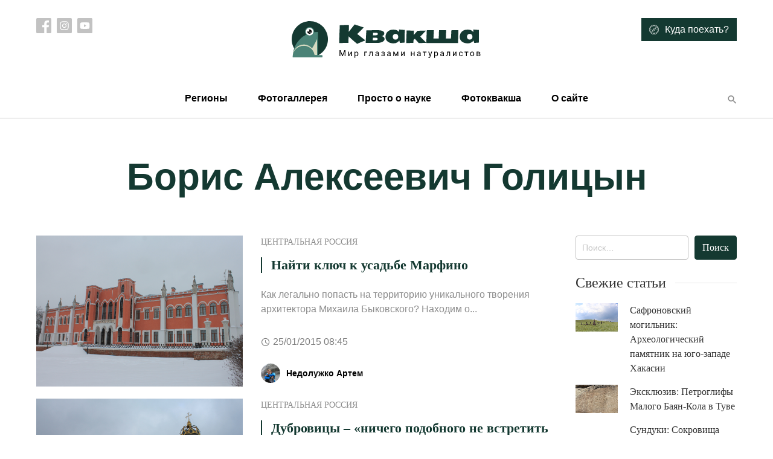

--- FILE ---
content_type: text/html; charset=UTF-8
request_url: https://treefrog.ru/tag/%D0%B1%D0%BE%D1%80%D0%B8%D1%81-%D0%B0%D0%BB%D0%B5%D0%BA%D1%81%D0%B5%D0%B5%D0%B2%D0%B8%D1%87-%D0%B3%D0%BE%D0%BB%D0%B8%D1%86%D1%8B%D0%BD/
body_size: 9367
content:
<!doctype html>
<html lang="ru-RU">
<head>
    <meta charset="UTF-8">
    <meta name="viewport" content="width=device-width, initial-scale=1">
    <link rel="profile" href="https://gmpg.org/xfn/11">

    <meta name='robots' content='index, follow, max-image-preview:large, max-snippet:-1, max-video-preview:-1' />

	<!-- This site is optimized with the Yoast SEO plugin v24.5 - https://yoast.com/wordpress/plugins/seo/ -->
	<title>Архивы Борис Алексеевич Голицын - Квакша</title>
	<link rel="canonical" href="https://treefrog.ru/tag/борис-алексеевич-голицын/" />
	<meta property="og:locale" content="ru_RU" />
	<meta property="og:type" content="article" />
	<meta property="og:title" content="Архивы Борис Алексеевич Голицын - Квакша" />
	<meta property="og:url" content="https://treefrog.ru/tag/борис-алексеевич-голицын/" />
	<meta property="og:site_name" content="Квакша" />
	<meta name="twitter:card" content="summary_large_image" />
	<script type="application/ld+json" class="yoast-schema-graph">{"@context":"https://schema.org","@graph":[{"@type":"CollectionPage","@id":"https://treefrog.ru/tag/%d0%b1%d0%be%d1%80%d0%b8%d1%81-%d0%b0%d0%bb%d0%b5%d0%ba%d1%81%d0%b5%d0%b5%d0%b2%d0%b8%d1%87-%d0%b3%d0%be%d0%bb%d0%b8%d1%86%d1%8b%d0%bd/","url":"https://treefrog.ru/tag/%d0%b1%d0%be%d1%80%d0%b8%d1%81-%d0%b0%d0%bb%d0%b5%d0%ba%d1%81%d0%b5%d0%b5%d0%b2%d0%b8%d1%87-%d0%b3%d0%be%d0%bb%d0%b8%d1%86%d1%8b%d0%bd/","name":"Архивы Борис Алексеевич Голицын - Квакша","isPartOf":{"@id":"https://treefrog.ru/#website"},"primaryImageOfPage":{"@id":"https://treefrog.ru/tag/%d0%b1%d0%be%d1%80%d0%b8%d1%81-%d0%b0%d0%bb%d0%b5%d0%ba%d1%81%d0%b5%d0%b5%d0%b2%d0%b8%d1%87-%d0%b3%d0%be%d0%bb%d0%b8%d1%86%d1%8b%d0%bd/#primaryimage"},"image":{"@id":"https://treefrog.ru/tag/%d0%b1%d0%be%d1%80%d0%b8%d1%81-%d0%b0%d0%bb%d0%b5%d0%ba%d1%81%d0%b5%d0%b5%d0%b2%d0%b8%d1%87-%d0%b3%d0%be%d0%bb%d0%b8%d1%86%d1%8b%d0%bd/#primaryimage"},"thumbnailUrl":"https://treefrog.ru/wp-content/uploads/images/phocagallery/images/places/mosk-oblast/marfino/06.jpg","breadcrumb":{"@id":"https://treefrog.ru/tag/%d0%b1%d0%be%d1%80%d0%b8%d1%81-%d0%b0%d0%bb%d0%b5%d0%ba%d1%81%d0%b5%d0%b5%d0%b2%d0%b8%d1%87-%d0%b3%d0%be%d0%bb%d0%b8%d1%86%d1%8b%d0%bd/#breadcrumb"},"inLanguage":"ru-RU"},{"@type":"ImageObject","inLanguage":"ru-RU","@id":"https://treefrog.ru/tag/%d0%b1%d0%be%d1%80%d0%b8%d1%81-%d0%b0%d0%bb%d0%b5%d0%ba%d1%81%d0%b5%d0%b5%d0%b2%d0%b8%d1%87-%d0%b3%d0%be%d0%bb%d0%b8%d1%86%d1%8b%d0%bd/#primaryimage","url":"https://treefrog.ru/wp-content/uploads/images/phocagallery/images/places/mosk-oblast/marfino/06.jpg","contentUrl":"https://treefrog.ru/wp-content/uploads/images/phocagallery/images/places/mosk-oblast/marfino/06.jpg","width":1200,"height":800},{"@type":"BreadcrumbList","@id":"https://treefrog.ru/tag/%d0%b1%d0%be%d1%80%d0%b8%d1%81-%d0%b0%d0%bb%d0%b5%d0%ba%d1%81%d0%b5%d0%b5%d0%b2%d0%b8%d1%87-%d0%b3%d0%be%d0%bb%d0%b8%d1%86%d1%8b%d0%bd/#breadcrumb","itemListElement":[{"@type":"ListItem","position":1,"name":"Главная страница","item":"https://treefrog.ru/"},{"@type":"ListItem","position":2,"name":"Борис Алексеевич Голицын"}]},{"@type":"WebSite","@id":"https://treefrog.ru/#website","url":"https://treefrog.ru/","name":"Квакша","description":"Мир глазами натуралистов","publisher":{"@id":"https://treefrog.ru/#organization"},"potentialAction":[{"@type":"SearchAction","target":{"@type":"EntryPoint","urlTemplate":"https://treefrog.ru/?s={search_term_string}"},"query-input":{"@type":"PropertyValueSpecification","valueRequired":true,"valueName":"search_term_string"}}],"inLanguage":"ru-RU"},{"@type":"Organization","@id":"https://treefrog.ru/#organization","name":"Квакша","url":"https://treefrog.ru/","logo":{"@type":"ImageObject","inLanguage":"ru-RU","@id":"https://treefrog.ru/#/schema/logo/image/","url":"http://treefrog.ru/wp-content/uploads/2020/04/icon.png","contentUrl":"http://treefrog.ru/wp-content/uploads/2020/04/icon.png","width":512,"height":512,"caption":"Квакша"},"image":{"@id":"https://treefrog.ru/#/schema/logo/image/"}}]}</script>
	<!-- / Yoast SEO plugin. -->


<link rel='dns-prefetch' href='//cdn.jsdelivr.net' />
<link rel="alternate" type="application/rss+xml" title="Квакша &raquo; Лента" href="https://treefrog.ru/feed/" />
<link rel="alternate" type="application/rss+xml" title="Квакша &raquo; Лента комментариев" href="https://treefrog.ru/comments/feed/" />
<link rel="alternate" type="application/rss+xml" title="Квакша &raquo; Лента метки Борис Алексеевич Голицын" href="https://treefrog.ru/tag/%d0%b1%d0%be%d1%80%d0%b8%d1%81-%d0%b0%d0%bb%d0%b5%d0%ba%d1%81%d0%b5%d0%b5%d0%b2%d0%b8%d1%87-%d0%b3%d0%be%d0%bb%d0%b8%d1%86%d1%8b%d0%bd/feed/" />
<script type="text/javascript">
/* <![CDATA[ */
window._wpemojiSettings = {"baseUrl":"https:\/\/s.w.org\/images\/core\/emoji\/15.0.3\/72x72\/","ext":".png","svgUrl":"https:\/\/s.w.org\/images\/core\/emoji\/15.0.3\/svg\/","svgExt":".svg","source":{"concatemoji":"https:\/\/treefrog.ru\/wp-includes\/js\/wp-emoji-release.min.js?ver=6.5.7"}};
/*! This file is auto-generated */
!function(i,n){var o,s,e;function c(e){try{var t={supportTests:e,timestamp:(new Date).valueOf()};sessionStorage.setItem(o,JSON.stringify(t))}catch(e){}}function p(e,t,n){e.clearRect(0,0,e.canvas.width,e.canvas.height),e.fillText(t,0,0);var t=new Uint32Array(e.getImageData(0,0,e.canvas.width,e.canvas.height).data),r=(e.clearRect(0,0,e.canvas.width,e.canvas.height),e.fillText(n,0,0),new Uint32Array(e.getImageData(0,0,e.canvas.width,e.canvas.height).data));return t.every(function(e,t){return e===r[t]})}function u(e,t,n){switch(t){case"flag":return n(e,"\ud83c\udff3\ufe0f\u200d\u26a7\ufe0f","\ud83c\udff3\ufe0f\u200b\u26a7\ufe0f")?!1:!n(e,"\ud83c\uddfa\ud83c\uddf3","\ud83c\uddfa\u200b\ud83c\uddf3")&&!n(e,"\ud83c\udff4\udb40\udc67\udb40\udc62\udb40\udc65\udb40\udc6e\udb40\udc67\udb40\udc7f","\ud83c\udff4\u200b\udb40\udc67\u200b\udb40\udc62\u200b\udb40\udc65\u200b\udb40\udc6e\u200b\udb40\udc67\u200b\udb40\udc7f");case"emoji":return!n(e,"\ud83d\udc26\u200d\u2b1b","\ud83d\udc26\u200b\u2b1b")}return!1}function f(e,t,n){var r="undefined"!=typeof WorkerGlobalScope&&self instanceof WorkerGlobalScope?new OffscreenCanvas(300,150):i.createElement("canvas"),a=r.getContext("2d",{willReadFrequently:!0}),o=(a.textBaseline="top",a.font="600 32px Arial",{});return e.forEach(function(e){o[e]=t(a,e,n)}),o}function t(e){var t=i.createElement("script");t.src=e,t.defer=!0,i.head.appendChild(t)}"undefined"!=typeof Promise&&(o="wpEmojiSettingsSupports",s=["flag","emoji"],n.supports={everything:!0,everythingExceptFlag:!0},e=new Promise(function(e){i.addEventListener("DOMContentLoaded",e,{once:!0})}),new Promise(function(t){var n=function(){try{var e=JSON.parse(sessionStorage.getItem(o));if("object"==typeof e&&"number"==typeof e.timestamp&&(new Date).valueOf()<e.timestamp+604800&&"object"==typeof e.supportTests)return e.supportTests}catch(e){}return null}();if(!n){if("undefined"!=typeof Worker&&"undefined"!=typeof OffscreenCanvas&&"undefined"!=typeof URL&&URL.createObjectURL&&"undefined"!=typeof Blob)try{var e="postMessage("+f.toString()+"("+[JSON.stringify(s),u.toString(),p.toString()].join(",")+"));",r=new Blob([e],{type:"text/javascript"}),a=new Worker(URL.createObjectURL(r),{name:"wpTestEmojiSupports"});return void(a.onmessage=function(e){c(n=e.data),a.terminate(),t(n)})}catch(e){}c(n=f(s,u,p))}t(n)}).then(function(e){for(var t in e)n.supports[t]=e[t],n.supports.everything=n.supports.everything&&n.supports[t],"flag"!==t&&(n.supports.everythingExceptFlag=n.supports.everythingExceptFlag&&n.supports[t]);n.supports.everythingExceptFlag=n.supports.everythingExceptFlag&&!n.supports.flag,n.DOMReady=!1,n.readyCallback=function(){n.DOMReady=!0}}).then(function(){return e}).then(function(){var e;n.supports.everything||(n.readyCallback(),(e=n.source||{}).concatemoji?t(e.concatemoji):e.wpemoji&&e.twemoji&&(t(e.twemoji),t(e.wpemoji)))}))}((window,document),window._wpemojiSettings);
/* ]]> */
</script>
<style id='wp-emoji-styles-inline-css' type='text/css'>

	img.wp-smiley, img.emoji {
		display: inline !important;
		border: none !important;
		box-shadow: none !important;
		height: 1em !important;
		width: 1em !important;
		margin: 0 0.07em !important;
		vertical-align: -0.1em !important;
		background: none !important;
		padding: 0 !important;
	}
</style>
<link rel='stylesheet' id='wp-block-library-css' href='https://treefrog.ru/wp-includes/css/dist/block-library/style.min.css?ver=6.5.7' type='text/css' media='all' />
<style id='classic-theme-styles-inline-css' type='text/css'>
/*! This file is auto-generated */
.wp-block-button__link{color:#fff;background-color:#32373c;border-radius:9999px;box-shadow:none;text-decoration:none;padding:calc(.667em + 2px) calc(1.333em + 2px);font-size:1.125em}.wp-block-file__button{background:#32373c;color:#fff;text-decoration:none}
</style>
<style id='global-styles-inline-css' type='text/css'>
body{--wp--preset--color--black: #000000;--wp--preset--color--cyan-bluish-gray: #abb8c3;--wp--preset--color--white: #ffffff;--wp--preset--color--pale-pink: #f78da7;--wp--preset--color--vivid-red: #cf2e2e;--wp--preset--color--luminous-vivid-orange: #ff6900;--wp--preset--color--luminous-vivid-amber: #fcb900;--wp--preset--color--light-green-cyan: #7bdcb5;--wp--preset--color--vivid-green-cyan: #00d084;--wp--preset--color--pale-cyan-blue: #8ed1fc;--wp--preset--color--vivid-cyan-blue: #0693e3;--wp--preset--color--vivid-purple: #9b51e0;--wp--preset--gradient--vivid-cyan-blue-to-vivid-purple: linear-gradient(135deg,rgba(6,147,227,1) 0%,rgb(155,81,224) 100%);--wp--preset--gradient--light-green-cyan-to-vivid-green-cyan: linear-gradient(135deg,rgb(122,220,180) 0%,rgb(0,208,130) 100%);--wp--preset--gradient--luminous-vivid-amber-to-luminous-vivid-orange: linear-gradient(135deg,rgba(252,185,0,1) 0%,rgba(255,105,0,1) 100%);--wp--preset--gradient--luminous-vivid-orange-to-vivid-red: linear-gradient(135deg,rgba(255,105,0,1) 0%,rgb(207,46,46) 100%);--wp--preset--gradient--very-light-gray-to-cyan-bluish-gray: linear-gradient(135deg,rgb(238,238,238) 0%,rgb(169,184,195) 100%);--wp--preset--gradient--cool-to-warm-spectrum: linear-gradient(135deg,rgb(74,234,220) 0%,rgb(151,120,209) 20%,rgb(207,42,186) 40%,rgb(238,44,130) 60%,rgb(251,105,98) 80%,rgb(254,248,76) 100%);--wp--preset--gradient--blush-light-purple: linear-gradient(135deg,rgb(255,206,236) 0%,rgb(152,150,240) 100%);--wp--preset--gradient--blush-bordeaux: linear-gradient(135deg,rgb(254,205,165) 0%,rgb(254,45,45) 50%,rgb(107,0,62) 100%);--wp--preset--gradient--luminous-dusk: linear-gradient(135deg,rgb(255,203,112) 0%,rgb(199,81,192) 50%,rgb(65,88,208) 100%);--wp--preset--gradient--pale-ocean: linear-gradient(135deg,rgb(255,245,203) 0%,rgb(182,227,212) 50%,rgb(51,167,181) 100%);--wp--preset--gradient--electric-grass: linear-gradient(135deg,rgb(202,248,128) 0%,rgb(113,206,126) 100%);--wp--preset--gradient--midnight: linear-gradient(135deg,rgb(2,3,129) 0%,rgb(40,116,252) 100%);--wp--preset--font-size--small: 13px;--wp--preset--font-size--medium: 20px;--wp--preset--font-size--large: 36px;--wp--preset--font-size--x-large: 42px;--wp--preset--spacing--20: 0.44rem;--wp--preset--spacing--30: 0.67rem;--wp--preset--spacing--40: 1rem;--wp--preset--spacing--50: 1.5rem;--wp--preset--spacing--60: 2.25rem;--wp--preset--spacing--70: 3.38rem;--wp--preset--spacing--80: 5.06rem;--wp--preset--shadow--natural: 6px 6px 9px rgba(0, 0, 0, 0.2);--wp--preset--shadow--deep: 12px 12px 50px rgba(0, 0, 0, 0.4);--wp--preset--shadow--sharp: 6px 6px 0px rgba(0, 0, 0, 0.2);--wp--preset--shadow--outlined: 6px 6px 0px -3px rgba(255, 255, 255, 1), 6px 6px rgba(0, 0, 0, 1);--wp--preset--shadow--crisp: 6px 6px 0px rgba(0, 0, 0, 1);}:where(.is-layout-flex){gap: 0.5em;}:where(.is-layout-grid){gap: 0.5em;}body .is-layout-flex{display: flex;}body .is-layout-flex{flex-wrap: wrap;align-items: center;}body .is-layout-flex > *{margin: 0;}body .is-layout-grid{display: grid;}body .is-layout-grid > *{margin: 0;}:where(.wp-block-columns.is-layout-flex){gap: 2em;}:where(.wp-block-columns.is-layout-grid){gap: 2em;}:where(.wp-block-post-template.is-layout-flex){gap: 1.25em;}:where(.wp-block-post-template.is-layout-grid){gap: 1.25em;}.has-black-color{color: var(--wp--preset--color--black) !important;}.has-cyan-bluish-gray-color{color: var(--wp--preset--color--cyan-bluish-gray) !important;}.has-white-color{color: var(--wp--preset--color--white) !important;}.has-pale-pink-color{color: var(--wp--preset--color--pale-pink) !important;}.has-vivid-red-color{color: var(--wp--preset--color--vivid-red) !important;}.has-luminous-vivid-orange-color{color: var(--wp--preset--color--luminous-vivid-orange) !important;}.has-luminous-vivid-amber-color{color: var(--wp--preset--color--luminous-vivid-amber) !important;}.has-light-green-cyan-color{color: var(--wp--preset--color--light-green-cyan) !important;}.has-vivid-green-cyan-color{color: var(--wp--preset--color--vivid-green-cyan) !important;}.has-pale-cyan-blue-color{color: var(--wp--preset--color--pale-cyan-blue) !important;}.has-vivid-cyan-blue-color{color: var(--wp--preset--color--vivid-cyan-blue) !important;}.has-vivid-purple-color{color: var(--wp--preset--color--vivid-purple) !important;}.has-black-background-color{background-color: var(--wp--preset--color--black) !important;}.has-cyan-bluish-gray-background-color{background-color: var(--wp--preset--color--cyan-bluish-gray) !important;}.has-white-background-color{background-color: var(--wp--preset--color--white) !important;}.has-pale-pink-background-color{background-color: var(--wp--preset--color--pale-pink) !important;}.has-vivid-red-background-color{background-color: var(--wp--preset--color--vivid-red) !important;}.has-luminous-vivid-orange-background-color{background-color: var(--wp--preset--color--luminous-vivid-orange) !important;}.has-luminous-vivid-amber-background-color{background-color: var(--wp--preset--color--luminous-vivid-amber) !important;}.has-light-green-cyan-background-color{background-color: var(--wp--preset--color--light-green-cyan) !important;}.has-vivid-green-cyan-background-color{background-color: var(--wp--preset--color--vivid-green-cyan) !important;}.has-pale-cyan-blue-background-color{background-color: var(--wp--preset--color--pale-cyan-blue) !important;}.has-vivid-cyan-blue-background-color{background-color: var(--wp--preset--color--vivid-cyan-blue) !important;}.has-vivid-purple-background-color{background-color: var(--wp--preset--color--vivid-purple) !important;}.has-black-border-color{border-color: var(--wp--preset--color--black) !important;}.has-cyan-bluish-gray-border-color{border-color: var(--wp--preset--color--cyan-bluish-gray) !important;}.has-white-border-color{border-color: var(--wp--preset--color--white) !important;}.has-pale-pink-border-color{border-color: var(--wp--preset--color--pale-pink) !important;}.has-vivid-red-border-color{border-color: var(--wp--preset--color--vivid-red) !important;}.has-luminous-vivid-orange-border-color{border-color: var(--wp--preset--color--luminous-vivid-orange) !important;}.has-luminous-vivid-amber-border-color{border-color: var(--wp--preset--color--luminous-vivid-amber) !important;}.has-light-green-cyan-border-color{border-color: var(--wp--preset--color--light-green-cyan) !important;}.has-vivid-green-cyan-border-color{border-color: var(--wp--preset--color--vivid-green-cyan) !important;}.has-pale-cyan-blue-border-color{border-color: var(--wp--preset--color--pale-cyan-blue) !important;}.has-vivid-cyan-blue-border-color{border-color: var(--wp--preset--color--vivid-cyan-blue) !important;}.has-vivid-purple-border-color{border-color: var(--wp--preset--color--vivid-purple) !important;}.has-vivid-cyan-blue-to-vivid-purple-gradient-background{background: var(--wp--preset--gradient--vivid-cyan-blue-to-vivid-purple) !important;}.has-light-green-cyan-to-vivid-green-cyan-gradient-background{background: var(--wp--preset--gradient--light-green-cyan-to-vivid-green-cyan) !important;}.has-luminous-vivid-amber-to-luminous-vivid-orange-gradient-background{background: var(--wp--preset--gradient--luminous-vivid-amber-to-luminous-vivid-orange) !important;}.has-luminous-vivid-orange-to-vivid-red-gradient-background{background: var(--wp--preset--gradient--luminous-vivid-orange-to-vivid-red) !important;}.has-very-light-gray-to-cyan-bluish-gray-gradient-background{background: var(--wp--preset--gradient--very-light-gray-to-cyan-bluish-gray) !important;}.has-cool-to-warm-spectrum-gradient-background{background: var(--wp--preset--gradient--cool-to-warm-spectrum) !important;}.has-blush-light-purple-gradient-background{background: var(--wp--preset--gradient--blush-light-purple) !important;}.has-blush-bordeaux-gradient-background{background: var(--wp--preset--gradient--blush-bordeaux) !important;}.has-luminous-dusk-gradient-background{background: var(--wp--preset--gradient--luminous-dusk) !important;}.has-pale-ocean-gradient-background{background: var(--wp--preset--gradient--pale-ocean) !important;}.has-electric-grass-gradient-background{background: var(--wp--preset--gradient--electric-grass) !important;}.has-midnight-gradient-background{background: var(--wp--preset--gradient--midnight) !important;}.has-small-font-size{font-size: var(--wp--preset--font-size--small) !important;}.has-medium-font-size{font-size: var(--wp--preset--font-size--medium) !important;}.has-large-font-size{font-size: var(--wp--preset--font-size--large) !important;}.has-x-large-font-size{font-size: var(--wp--preset--font-size--x-large) !important;}
.wp-block-navigation a:where(:not(.wp-element-button)){color: inherit;}
:where(.wp-block-post-template.is-layout-flex){gap: 1.25em;}:where(.wp-block-post-template.is-layout-grid){gap: 1.25em;}
:where(.wp-block-columns.is-layout-flex){gap: 2em;}:where(.wp-block-columns.is-layout-grid){gap: 2em;}
.wp-block-pullquote{font-size: 1.5em;line-height: 1.6;}
</style>
<link rel='stylesheet' id='contact-form-7-css' href='https://treefrog.ru/wp-content/plugins/contact-form-7/includes/css/styles.css?ver=5.7.7' type='text/css' media='all' />
<link rel='stylesheet' id='treefrog-style-css' href='https://treefrog.ru/wp-content/themes/treefrog/style.css?ver=6.5.7' type='text/css' media='all' />
<link rel='stylesheet' id='treefrog-style-extended-css' href='https://treefrog.ru/wp-content/themes/treefrog/css/extended.css?ver=6.5.7' type='text/css' media='all' />
<link rel='stylesheet' id='treefrog-slick-css' href='//cdn.jsdelivr.net/npm/slick-carousel@1.8.1/slick/slick.css?ver=6.5.7' type='text/css' media='all' />
<script type="text/javascript" src="https://treefrog.ru/wp-content/plugins/wp-yandex-metrika/assets/YmEc.min.js?ver=1.2.2" id="wp-yandex-metrika_YmEc-js"></script>
<script type="text/javascript" id="wp-yandex-metrika_YmEc-js-after">
/* <![CDATA[ */
window.tmpwpym={datalayername:'DataLayer',counters:JSON.parse('[{"number":"16143622","webvisor":"1"}]'),targets:JSON.parse('[]')};
/* ]]> */
</script>
<script type="text/javascript" src="https://treefrog.ru/wp-includes/js/jquery/jquery.min.js?ver=3.7.1" id="jquery-core-js"></script>
<script type="text/javascript" src="https://treefrog.ru/wp-includes/js/jquery/jquery-migrate.min.js?ver=3.4.1" id="jquery-migrate-js"></script>
<script type="text/javascript" src="https://treefrog.ru/wp-content/plugins/wp-yandex-metrika/assets/frontend.min.js?ver=1.2.2" id="wp-yandex-metrika_frontend-js"></script>
<link rel="https://api.w.org/" href="https://treefrog.ru/wp-json/" /><link rel="alternate" type="application/json" href="https://treefrog.ru/wp-json/wp/v2/tags/764" /><link rel="EditURI" type="application/rsd+xml" title="RSD" href="https://treefrog.ru/xmlrpc.php?rsd" />
<meta name="generator" content="WordPress 6.5.7" />
<meta name="verification" content="f612c7d25f5690ad41496fcfdbf8d1" />        <!-- Yandex.Metrica counter -->
        <script type="text/javascript">
            (function (m, e, t, r, i, k, a) {
                m[i] = m[i] || function () {
                    (m[i].a = m[i].a || []).push(arguments)
                };
                m[i].l = 1 * new Date();
                k = e.createElement(t), a = e.getElementsByTagName(t)[0], k.async = 1, k.src = r, a.parentNode.insertBefore(k, a)
            })

            (window, document, "script", "https://mc.yandex.ru/metrika/tag.js", "ym");

            ym("16143622", "init", {
                clickmap: true,
                trackLinks: true,
                accurateTrackBounce: true,
                webvisor: true,
                ecommerce: "DataLayer",
                params: {
                    __ym: {
                        "ymCmsPlugin": {
                            "cms": "wordpress",
                            "cmsVersion":"6.5",
                            "pluginVersion": "1.2.2",
                            "ymCmsRip": "1305995992"
                        }
                    }
                }
            });
        </script>
        <!-- /Yandex.Metrica counter -->
        <link rel="icon" href="https://treefrog.ru/wp-content/uploads/2020/04/cropped-icon-1-32x32.png" sizes="32x32" />
<link rel="icon" href="https://treefrog.ru/wp-content/uploads/2020/04/cropped-icon-1-192x192.png" sizes="192x192" />
<link rel="apple-touch-icon" href="https://treefrog.ru/wp-content/uploads/2020/04/cropped-icon-1-180x180.png" />
<meta name="msapplication-TileImage" content="https://treefrog.ru/wp-content/uploads/2020/04/cropped-icon-1-270x270.png" />
</head>

<body class="archive tag tag-764 hfeed">
<div id="page" class="site">

    <header class="site-header">

        <div class="container">

            <div class="row top">

                <div class="col-md-3 social-list-container">
                    
                        <nav class="social-list">

                                                            <a target="_blank" href="https://www.facebook.com/treefrog.ru/">
                                    <img src="https://treefrog.ru/wp-content/themes/treefrog/img/icons/facebook.svg" alt="">
                                </a>
                            
                                                            <a target="_blank" href="https://www.instagram.com/artem.nedoluzhko/">
                                    <img src="https://treefrog.ru/wp-content/themes/treefrog/img/icons/instagram.svg" alt="">
                                </a>
                            
                                                            <a target="_blank" href="https://www.youtube.com/user/TreefrogCanal">
                                    <img src="https://treefrog.ru/wp-content/themes/treefrog/img/icons/youtube.svg" alt="">
                                </a>
                            
                        </nav>

                                    </div>

                <div class="col text-center">
                    
                        <a href="https://treefrog.ru" class="custom-logo">
                            <img width="314" height="66" src="https://treefrog.ru/wp-content/themes/treefrog/img/logo.svg" alt="Квакша">
                        </a>

                                    </div>

                <div class="col-md-3 text-right where-to-go-container">
                                            <a href="https://treefrog.ru/map/" class="btn btn-primary">
                            <img src="https://treefrog.ru/wp-content/themes/treefrog/img/icons/compass.svg" alt="Иконка">
                            <span>Куда поехать?</span>
                        </a>
                                    </div>
            </div>

            <div class="row bottom">

                <div class="col">
                    <div class="primary-menu-container"><ul id="primary-menu" class="primary-menu"><li class="close text-right"><img src="https://treefrog.ru/wp-content/themes/treefrog/img/icons/close.svg" alt=""></li><li id="menu-item-10728" class="menu-item menu-item-type-taxonomy menu-item-object-category menu-item-has-children menu-item-10728"><a href="https://treefrog.ru/category/main/regions/">Регионы</a>
<ul class="sub-menu">
	<li id="menu-item-10729" class="menu-item menu-item-type-taxonomy menu-item-object-category menu-item-10729"><a href="https://treefrog.ru/category/main/regions/russia/">Россия</a></li>
	<li id="menu-item-10740" class="menu-item menu-item-type-taxonomy menu-item-object-category menu-item-10740"><a href="https://treefrog.ru/category/main/regions/asia/">Азия</a></li>
	<li id="menu-item-10741" class="menu-item menu-item-type-taxonomy menu-item-object-category menu-item-10741"><a href="https://treefrog.ru/category/main/regions/europe/">Европа</a></li>
	<li id="menu-item-10730" class="menu-item menu-item-type-taxonomy menu-item-object-category menu-item-10730"><a href="https://treefrog.ru/category/main/regions/other-regions/">Зарубежье</a></li>
	<li id="menu-item-10742" class="menu-item menu-item-type-taxonomy menu-item-object-category menu-item-10742"><a href="https://treefrog.ru/category/main/regions/northamerica/">Северная Америка</a></li>
</ul>
</li>
<li id="menu-item-10705" class="menu-item menu-item-type-taxonomy menu-item-object-photogallery menu-item-10705"><a href="https://treefrog.ru/photogallery/category-2/">Фотогаллерея</a></li>
<li id="menu-item-10706" class="menu-item menu-item-type-taxonomy menu-item-object-category menu-item-has-children menu-item-10706"><a href="https://treefrog.ru/category/main/prosto-o-nauke/">Просто о науке</a>
<ul class="sub-menu">
	<li id="menu-item-10707" class="menu-item menu-item-type-taxonomy menu-item-object-category menu-item-10707"><a href="https://treefrog.ru/category/main/prosto-o-nauke/v-glubine-vekov/">В глубине веков</a></li>
	<li id="menu-item-10708" class="menu-item menu-item-type-taxonomy menu-item-object-category menu-item-10708"><a href="https://treefrog.ru/category/main/prosto-o-nauke/guest-animals/">Гости Приморья</a></li>
</ul>
</li>
<li id="menu-item-10710" class="menu-item menu-item-type-taxonomy menu-item-object-category menu-item-10710"><a href="https://treefrog.ru/category/main/fotokvaksha/">Фотоквакша</a></li>
<li id="menu-item-10716" class="menu-item menu-item-type-post_type menu-item-object-page menu-item-10716"><a href="https://treefrog.ru/about/">О сайте</a></li>
</ul></div>
                    <button type="button" class="btn btn-text search header-search-button">
                        <i class="mdicon mdicon-search"></i>
                    </button>
                    <button type="button" class="btn btn-text mobile-nav mobile-nav-btn">
                        <i class="mdicon mdicon-more_vert"></i>
                    </button>
                </div>
            </div>
        </div>

    </header>

    <div id="content" class="site-content">

    <div id="primary" class="content-area">
        <main id="main" class="site-main">


			                <div class="container">
                    <h1 class="page-title">Борис Алексеевич Голицын</h1>
                </div>
			
            
            <div class="container">

                <div class="row mt-5">
                    <div class="col-md-9">

						
	<article id="post-326" class="grid-article post-326 post type-post status-publish format-video has-post-thumbnail hentry category-central-russia tag-2137 tag-764 tag-1195 tag-2140 tag-1048 tag-2133 tag-2134 tag-1198 tag-2136 tag-2139 tag-2135 tag-1194 tag-2138 tag-2132 post_format-post-format-video">

	<div class="row">

		<div class="col-md-5">
							
            <a class="post-thumbnail" href="https://treefrog.ru/main/regions/russia/central-russia/326-marfino/" aria-hidden="true" tabindex="-1">
				<img width="1200" height="800" class="img-fluid wp-post-image" alt="Найти ключ к усадьбе Марфино" decoding="async" fetchpriority="high" data-src="https://treefrog.ru/wp-content/uploads/images/phocagallery/images/places/mosk-oblast/marfino/06.jpg" src="[data-uri]" />            </a>

							</div>

		<div class="col">

			<header class="entry-header">

				<p class="categories"><a href="https://treefrog.ru/category/main/regions/russia/central-russia/" rel="category tag">Центральная Россия</a></p>

				<h2 title="Найти ключ к усадьбе Марфино" class="entry-title"><a href="https://treefrog.ru/main/regions/russia/central-russia/326-marfino/" rel="bookmark">Найти ключ к усадьбе Марфино</a></h2>			</header>

			<p class="entry-content">
				Как легально попасть на территорию уникального творения архитектора Михаила Быковского? Находим о...			</p>

                            <div class="mb-4 text-black-50 d-flex align-items-center">
                    <i class="mdicon mdicon-schedule mr-1"></i> <time>25/01/2015 08:45</time>
                </div>
            
			<footer class="entry-footer">
									<div class="entry-meta">
						<span class="byline"> <div class="author vcard">
						
	    		<div class="avatar-container">
		            <img width="32" class="img-fluid avatar" src="https://treefrog.ru/wp-content/uploads/2020/04/nedol.jpg" alt="Недолужко Артем">
		        </div>
	    	
                        <a class="url fn n" href="https://treefrog.ru/author/artem/">Недолужко Артем</a>
                    </div></span>					</div>
							</footer>

		</div>

	</div>
</article>
	<article id="post-98" class="grid-article post-98 post type-post status-publish format-standard has-post-thumbnail hentry category-central-russia tag-767 tag-764 tag-766 tag-763 tag-765 tag-768">

	<div class="row">

		<div class="col-md-5">
							
            <a class="post-thumbnail" href="https://treefrog.ru/main/regions/russia/central-russia/98-dubrovitsi/" aria-hidden="true" tabindex="-1">
				<img width="1200" height="800" class="img-fluid wp-post-image" alt="Дубровицы – «ничего подобного не встретить больше на Руси Великой…»" decoding="async" data-src="https://treefrog.ru/wp-content/uploads/images/phocagallery/images/places/dubrovitsi/01.jpg" src="[data-uri]" />            </a>

							</div>

		<div class="col">

			<header class="entry-header">

				<p class="categories"><a href="https://treefrog.ru/category/main/regions/russia/central-russia/" rel="category tag">Центральная Россия</a></p>

				<h2 title="Дубровицы – «ничего подобного не встретить больше на Руси Великой…»" class="entry-title"><a href="https://treefrog.ru/main/regions/russia/central-russia/98-dubrovitsi/" rel="bookmark">Дубровицы – «ничего подобного не встретить больше на Руси Великой…»</a></h2>			</header>

			<p class="entry-content">
				Так охарактеризовал усадьбу под Подольском Сергей Константинович Маковский - русский поэт, критик...			</p>

                            <div class="mb-4 text-black-50 d-flex align-items-center">
                    <i class="mdicon mdicon-schedule mr-1"></i> <time>21/05/2012 05:26</time>
                </div>
            
			<footer class="entry-footer">
									<div class="entry-meta">
						<span class="byline"> <div class="author vcard">
						
	    		<div class="avatar-container">
		            <img width="32" class="img-fluid avatar" src="https://treefrog.ru/wp-content/uploads/2020/04/nedol.jpg" alt="Недолужко Артем">
		        </div>
	    	
                        <a class="url fn n" href="https://treefrog.ru/author/artem/">Недолужко Артем</a>
                    </div></span>					</div>
							</footer>

		</div>

	</div>
</article>
                    </div>

                    <div class="col">
						
<aside id="secondary" class="widget-area">
	<section id="search-2" class="widget widget_search"><form role="search" method="get" class="search-form" action="https://treefrog.ru/">
				<label>
					<span class="screen-reader-text">Найти:</span>
					<input type="search" class="search-field" placeholder="Поиск&hellip;" value="" name="s" />
				</label>
				<input type="submit" class="search-submit" value="Поиск" />
			</form></section>		<section id="treefrog-recent-posts-2" class="widget treefrog_widget_recent_entries">		<h2 class="widget-title">Свежие статьи</h2>        <ul>
							                <li>

																		<a href="https://treefrog.ru/main/11290-safronov/" title="Сафроновский могильник: Археологический памятник на юго-западе Хакасии">
								<img width="800" height="533" class="attachment-post-thumbnail size-post-thumbnail wp-post-image" alt="" decoding="async" loading="lazy" data-src="https://treefrog.ru/wp-content/uploads/2025/08/01-1.jpg" src="[data-uri]" />							</a>
											
                    <a href="https://treefrog.ru/main/11290-safronov/">Сафроновский могильник: Археологический памятник на юго-западе Хакасии</a>

                </li>
							                <li>

																		<a href="https://treefrog.ru/main/11280-bayan-kol/" title="Эксклюзив: Петроглифы Малого Баян-Кола в Туве">
								<img width="800" height="533" class="attachment-post-thumbnail size-post-thumbnail wp-post-image" alt="" decoding="async" loading="lazy" data-src="https://treefrog.ru/wp-content/uploads/2025/08/05.jpg" src="[data-uri]" />							</a>
											
                    <a href="https://treefrog.ru/main/11280-bayan-kol/">Эксклюзив: Петроглифы Малого Баян-Кола в Туве</a>

                </li>
							                <li>

																		<a href="https://treefrog.ru/main/11269-sunduki/" title="Сундуки: Сокровища тагарской культуры">
								<img width="800" height="543" class="attachment-post-thumbnail size-post-thumbnail wp-post-image" alt="" decoding="async" loading="lazy" data-src="https://treefrog.ru/wp-content/uploads/2024/10/04.jpg" src="[data-uri]" />							</a>
											
                    <a href="https://treefrog.ru/main/11269-sunduki/">Сундуки: Сокровища тагарской культуры</a>

                </li>
							                <li>

																		<a href="https://treefrog.ru/main/11258-barsuchiy-log/" title="Барсучий лог: Ещё один памятник тагарской культуры">
								<img width="800" height="533" class="attachment-post-thumbnail size-post-thumbnail wp-post-image" alt="" decoding="async" loading="lazy" data-src="https://treefrog.ru/wp-content/uploads/2024/09/a03-1.jpg" src="[data-uri]" />							</a>
											
                    <a href="https://treefrog.ru/main/11258-barsuchiy-log/">Барсучий лог: Ещё один памятник тагарской культуры</a>

                </li>
							                <li>

																		<a href="https://treefrog.ru/main/11250-novo-mikhnevo/" title="Ново-Михнево: Живописные руины усадьбы Трубниковых">
								<img width="800" height="533" class="attachment-post-thumbnail size-post-thumbnail wp-post-image" alt="" decoding="async" loading="lazy" data-src="https://treefrog.ru/wp-content/uploads/2024/09/a02.jpg" src="[data-uri]" />							</a>
											
                    <a href="https://treefrog.ru/main/11250-novo-mikhnevo/">Ново-Михнево: Живописные руины усадьбы Трубниковых</a>

                </li>
			        </ul>
		</section></aside><!-- #secondary -->
                    </div>
                </div>

            </div>

        </main>
    </div>


        </div><!-- #content -->

        <footer class="site-footer">
            <div class="container">
                <div class="row align-items-center">

                    <div class="col">
                        
                            <a href="https://treefrog.ru" class="custom-logo">
                                <img width="314" height="66" src="https://treefrog.ru/wp-content/themes/treefrog/img/logo.svg" alt="Квакша">
                            </a>

                                            </div>

                    <div class="col-sm-12 col-md-auto">

                        <div class="footer-menu-container"><ul id="footer-menu" class="footer-menu"><li id="menu-item-10712" class="menu-item menu-item-type-post_type menu-item-object-page menu-item-home menu-item-10712"><a href="https://treefrog.ru/home/">Главная</a></li>
<li id="menu-item-10713" class="menu-item menu-item-type-taxonomy menu-item-object-category menu-item-10713"><a href="https://treefrog.ru/category/main/regions/">Регионы</a></li>
<li id="menu-item-10714" class="menu-item menu-item-type-taxonomy menu-item-object-photogallery menu-item-10714"><a href="https://treefrog.ru/photogallery/category-2/">Фотогалерея</a></li>
<li id="menu-item-10715" class="menu-item menu-item-type-taxonomy menu-item-object-category menu-item-10715"><a href="https://treefrog.ru/category/main/prosto-o-nauke/">Просто о науке</a></li>
<li id="menu-item-10711" class="menu-item menu-item-type-post_type menu-item-object-page menu-item-10711"><a href="https://treefrog.ru/about/">О сайте</a></li>
</ul></div>                    </div>

                    <div class="col">

                        <ul class="social-list">
                            <li><a href="#" target="_blank"><i class="mdicon mdicon-facebook"></i></a></li>
                            <li><a href="#" target="_blank"><i class="mdicon mdicon-twitter"></i></a></li>
                            <li><a href="#" target="_blank"><i class="mdicon mdicon-instagram"></i></a></li>
                        </ul>

                    </div>
                </div>
            </div>
        </footer>

        <div class="search-box">

    <div class="close">
		<svg width="88" height="88" viewBox="0 0 88 88" fill="none" xmlns="http://www.w3.org/2000/svg">
<rect x="63.7285" y="19.8876" width="6.2" height="62" transform="rotate(45 63.7285 19.8876)" fill="#143931"/>
<rect x="19.8877" y="24.2717" width="6.2" height="62" transform="rotate(-45 19.8877 24.2717)" fill="#143931"/>
</svg>
    </div>

    <div class="background"></div>

    <div class="container">

        <div class="row justify-content-center align-items-center">
            <div class="col-md-10">
                <div class="global-search">
					<form role="search" method="get" class="search-form" action="https://treefrog.ru/">
				<label>
					<span class="screen-reader-text">Найти:</span>
					<input type="search" class="search-field" placeholder="Поиск&hellip;" value="" name="s" />
				</label>
				<input type="submit" class="search-submit" value="Поиск" />
			</form>                </div>

                <div class="row">
                    <div class="col-md-12">
                        <div class="row">
                            <div class="col-md-4">
                                <h4 class="section-title">Последние статьи</h4>
                            </div>
                            <div class="col-md-8">

								
								                                    <nav class="last-articles">
										                                            <a title="Сафроновский могильник: Археологический памятник на юго-западе Хакасии" href="https://treefrog.ru/main/11290-safronov/">Сафроновский могильник: Археологический памятник на юго-западе Хакасии</a>
										                                            <a title="Эксклюзив: Петроглифы Малого Баян-Кола в Туве" href="https://treefrog.ru/main/11280-bayan-kol/">Эксклюзив: Петроглифы Малого Баян-Кола в Туве</a>
										                                            <a title="Сундуки: Сокровища тагарской культуры" href="https://treefrog.ru/main/11269-sunduki/">Сундуки: Сокровища тагарской культуры</a>
										                                            <a title="Барсучий лог: Ещё один памятник тагарской культуры" href="https://treefrog.ru/main/11258-barsuchiy-log/">Барсучий лог: Ещё один памятник тагарской культуры</a>
										                                            <a title="Ново-Михнево: Живописные руины усадьбы Трубниковых" href="https://treefrog.ru/main/11250-novo-mikhnevo/">Ново-Михнево: Живописные руины усадьбы Трубниковых</a>
										                                            <a title="Финнес: Пальцы тролля и шикарные виды норвежского Нурланна" href="https://treefrog.ru/main/11239-finnes/">Финнес: Пальцы тролля и шикарные виды норвежского Нурланна</a>
										                                            <a title="Рускеала – самый знаменитый карьер Карелии" href="https://treefrog.ru/main/11229-ruskeala/">Рускеала – самый знаменитый карьер Карелии</a>
										                                            <a title="Зимняя Териберка: Испытание Cевером" href="https://treefrog.ru/main/11213-teriberka/">Зимняя Териберка: Испытание Cевером</a>
										                                            <a title="Раковые озера: А где же зимуют раки?" href="https://treefrog.ru/main/11180-rakoviye-ozera/">Раковые озера: А где же зимуют раки?</a>
										                                            <a title="Боярская писаница: Древние рисунки под открытым небом" href="https://treefrog.ru/main/11169-boyar-pisanitsa/">Боярская писаница: Древние рисунки под открытым небом</a>
										                                            <a title="Метро Политехническая: Неявные достопримечательности северной столицы" href="https://treefrog.ru/main/11158-polytech/">Метро Политехническая: Неявные достопримечательности северной столицы</a>
										                                            <a title="Волышево: Охотничий замок последнего из рода Строгановых" href="https://treefrog.ru/main/11148-volyshevo/">Волышево: Охотничий замок последнего из рода Строгановых</a>
										                                            <a title="В гости к Курочке Рябе – Цыплят по осени считают" href="https://treefrog.ru/main/11142-%d1%83%d1%81%d0%b0%d0%b4%d1%8c%d0%b1%d0%b0-%d0%ba%d1%83%d1%80%d0%be%d1%87%d0%ba%d0%b0-%d1%80%d1%8f%d0%b1%d0%b0/">В гости к Курочке Рябе – Цыплят по осени считают</a>
										                                            <a title="Аркаим: Путешествие в Страну Городов" href="https://treefrog.ru/main/11127-arkaim/">Аркаим: Путешествие в Страну Городов</a>
										                                            <a title="Ильменский глинт – крупнейшее в России обнажение Девонского моря" href="https://treefrog.ru/main/11120-ilmen-lake-glint/">Ильменский глинт – крупнейшее в России обнажение Девонского моря</a>
										                                    </nav>

								                            </div>
                        </div>

                        <div class="row">
							                            <div class="col-md-4">
                                <h4 class="section-title">Популярные теги</h4>
                            </div>
                            <div class="col-md-8">
                                <nav class="popular-tags">
									                                        <a href="https://treefrog.ru/tag/%d0%ba%d0%b0%d0%ba-%d0%b4%d0%be%d0%b1%d1%80%d0%b0%d1%82%d1%8c%d1%81%d1%8f/">
											как добраться                                        </a>
									                                        <a href="https://treefrog.ru/tag/%d0%bc%d1%83%d0%b7%d0%b5%d0%b9/">
											музей                                        </a>
									                                        <a href="https://treefrog.ru/tag/%d1%82%d1%83%d1%80%d0%b8%d0%b7%d0%bc/">
											туризм                                        </a>
									                                </nav>
                            </div>
                        </div>

                        <div class="row">
                            <div class="col-md-4">
                                <h4 class="section-title">Популярные фразы</h4>
                            </div>
                            <div class="col-md-8">
                                <nav class="popular-keywords">
                                    <a href="/?s=Москва">Москва</a>
                                    <a href="/?s=Золотое кольцо России">Золотое кольцо России</a>
                                    <a href="/?s=Квакша">Квакша</a>
                                </nav>
                            </div>
                        </div>
                    </div>
                </div>
            </div>
        </div>

    </div>

</div>    </div><!-- #page -->

            <noscript>
                <div>
                    <img src="https://mc.yandex.ru/watch/16143622" style="position:absolute; left:-9999px;" alt=""/>
                </div>
            </noscript>
            <script type="text/javascript" src="https://treefrog.ru/wp-content/plugins/wp-yandex-metrika/assets/contactFormSeven.min.js?ver=1.2.2" id="wp-yandex-metrika_contact-form-7-js"></script>
<script type="text/javascript" src="https://treefrog.ru/wp-content/plugins/contact-form-7/includes/swv/js/index.js?ver=5.7.7" id="swv-js"></script>
<script type="text/javascript" id="contact-form-7-js-extra">
/* <![CDATA[ */
var wpcf7 = {"api":{"root":"https:\/\/treefrog.ru\/wp-json\/","namespace":"contact-form-7\/v1"}};
/* ]]> */
</script>
<script type="text/javascript" src="https://treefrog.ru/wp-content/plugins/contact-form-7/includes/js/index.js?ver=5.7.7" id="contact-form-7-js"></script>
<script type="text/javascript" src="//cdn.jsdelivr.net/npm/slick-carousel@1.8.1/slick/slick.min.js?ver=1.8.1" id="treefrog-slick-js-js"></script>
<script type="text/javascript" src="https://treefrog.ru/wp-content/themes/treefrog/js/app.js?ver=1.0.0" id="treefrog-app-js-js"></script>

</body>
</html>
